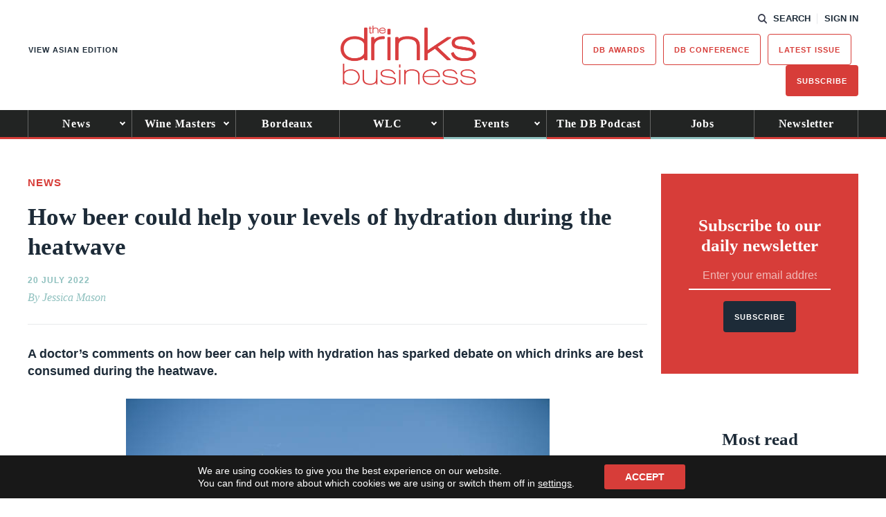

--- FILE ---
content_type: text/html; charset=utf-8
request_url: https://www.google.com/recaptcha/api2/anchor?ar=1&k=6LcNl5UaAAAAAE6465lItaDND0DDdoH5EmxPw6EK&co=aHR0cHM6Ly93d3cudGhlZHJpbmtzYnVzaW5lc3MuY29tOjQ0Mw..&hl=en&v=N67nZn4AqZkNcbeMu4prBgzg&size=normal&anchor-ms=20000&execute-ms=30000&cb=7754tjby1w9j
body_size: 49591
content:
<!DOCTYPE HTML><html dir="ltr" lang="en"><head><meta http-equiv="Content-Type" content="text/html; charset=UTF-8">
<meta http-equiv="X-UA-Compatible" content="IE=edge">
<title>reCAPTCHA</title>
<style type="text/css">
/* cyrillic-ext */
@font-face {
  font-family: 'Roboto';
  font-style: normal;
  font-weight: 400;
  font-stretch: 100%;
  src: url(//fonts.gstatic.com/s/roboto/v48/KFO7CnqEu92Fr1ME7kSn66aGLdTylUAMa3GUBHMdazTgWw.woff2) format('woff2');
  unicode-range: U+0460-052F, U+1C80-1C8A, U+20B4, U+2DE0-2DFF, U+A640-A69F, U+FE2E-FE2F;
}
/* cyrillic */
@font-face {
  font-family: 'Roboto';
  font-style: normal;
  font-weight: 400;
  font-stretch: 100%;
  src: url(//fonts.gstatic.com/s/roboto/v48/KFO7CnqEu92Fr1ME7kSn66aGLdTylUAMa3iUBHMdazTgWw.woff2) format('woff2');
  unicode-range: U+0301, U+0400-045F, U+0490-0491, U+04B0-04B1, U+2116;
}
/* greek-ext */
@font-face {
  font-family: 'Roboto';
  font-style: normal;
  font-weight: 400;
  font-stretch: 100%;
  src: url(//fonts.gstatic.com/s/roboto/v48/KFO7CnqEu92Fr1ME7kSn66aGLdTylUAMa3CUBHMdazTgWw.woff2) format('woff2');
  unicode-range: U+1F00-1FFF;
}
/* greek */
@font-face {
  font-family: 'Roboto';
  font-style: normal;
  font-weight: 400;
  font-stretch: 100%;
  src: url(//fonts.gstatic.com/s/roboto/v48/KFO7CnqEu92Fr1ME7kSn66aGLdTylUAMa3-UBHMdazTgWw.woff2) format('woff2');
  unicode-range: U+0370-0377, U+037A-037F, U+0384-038A, U+038C, U+038E-03A1, U+03A3-03FF;
}
/* math */
@font-face {
  font-family: 'Roboto';
  font-style: normal;
  font-weight: 400;
  font-stretch: 100%;
  src: url(//fonts.gstatic.com/s/roboto/v48/KFO7CnqEu92Fr1ME7kSn66aGLdTylUAMawCUBHMdazTgWw.woff2) format('woff2');
  unicode-range: U+0302-0303, U+0305, U+0307-0308, U+0310, U+0312, U+0315, U+031A, U+0326-0327, U+032C, U+032F-0330, U+0332-0333, U+0338, U+033A, U+0346, U+034D, U+0391-03A1, U+03A3-03A9, U+03B1-03C9, U+03D1, U+03D5-03D6, U+03F0-03F1, U+03F4-03F5, U+2016-2017, U+2034-2038, U+203C, U+2040, U+2043, U+2047, U+2050, U+2057, U+205F, U+2070-2071, U+2074-208E, U+2090-209C, U+20D0-20DC, U+20E1, U+20E5-20EF, U+2100-2112, U+2114-2115, U+2117-2121, U+2123-214F, U+2190, U+2192, U+2194-21AE, U+21B0-21E5, U+21F1-21F2, U+21F4-2211, U+2213-2214, U+2216-22FF, U+2308-230B, U+2310, U+2319, U+231C-2321, U+2336-237A, U+237C, U+2395, U+239B-23B7, U+23D0, U+23DC-23E1, U+2474-2475, U+25AF, U+25B3, U+25B7, U+25BD, U+25C1, U+25CA, U+25CC, U+25FB, U+266D-266F, U+27C0-27FF, U+2900-2AFF, U+2B0E-2B11, U+2B30-2B4C, U+2BFE, U+3030, U+FF5B, U+FF5D, U+1D400-1D7FF, U+1EE00-1EEFF;
}
/* symbols */
@font-face {
  font-family: 'Roboto';
  font-style: normal;
  font-weight: 400;
  font-stretch: 100%;
  src: url(//fonts.gstatic.com/s/roboto/v48/KFO7CnqEu92Fr1ME7kSn66aGLdTylUAMaxKUBHMdazTgWw.woff2) format('woff2');
  unicode-range: U+0001-000C, U+000E-001F, U+007F-009F, U+20DD-20E0, U+20E2-20E4, U+2150-218F, U+2190, U+2192, U+2194-2199, U+21AF, U+21E6-21F0, U+21F3, U+2218-2219, U+2299, U+22C4-22C6, U+2300-243F, U+2440-244A, U+2460-24FF, U+25A0-27BF, U+2800-28FF, U+2921-2922, U+2981, U+29BF, U+29EB, U+2B00-2BFF, U+4DC0-4DFF, U+FFF9-FFFB, U+10140-1018E, U+10190-1019C, U+101A0, U+101D0-101FD, U+102E0-102FB, U+10E60-10E7E, U+1D2C0-1D2D3, U+1D2E0-1D37F, U+1F000-1F0FF, U+1F100-1F1AD, U+1F1E6-1F1FF, U+1F30D-1F30F, U+1F315, U+1F31C, U+1F31E, U+1F320-1F32C, U+1F336, U+1F378, U+1F37D, U+1F382, U+1F393-1F39F, U+1F3A7-1F3A8, U+1F3AC-1F3AF, U+1F3C2, U+1F3C4-1F3C6, U+1F3CA-1F3CE, U+1F3D4-1F3E0, U+1F3ED, U+1F3F1-1F3F3, U+1F3F5-1F3F7, U+1F408, U+1F415, U+1F41F, U+1F426, U+1F43F, U+1F441-1F442, U+1F444, U+1F446-1F449, U+1F44C-1F44E, U+1F453, U+1F46A, U+1F47D, U+1F4A3, U+1F4B0, U+1F4B3, U+1F4B9, U+1F4BB, U+1F4BF, U+1F4C8-1F4CB, U+1F4D6, U+1F4DA, U+1F4DF, U+1F4E3-1F4E6, U+1F4EA-1F4ED, U+1F4F7, U+1F4F9-1F4FB, U+1F4FD-1F4FE, U+1F503, U+1F507-1F50B, U+1F50D, U+1F512-1F513, U+1F53E-1F54A, U+1F54F-1F5FA, U+1F610, U+1F650-1F67F, U+1F687, U+1F68D, U+1F691, U+1F694, U+1F698, U+1F6AD, U+1F6B2, U+1F6B9-1F6BA, U+1F6BC, U+1F6C6-1F6CF, U+1F6D3-1F6D7, U+1F6E0-1F6EA, U+1F6F0-1F6F3, U+1F6F7-1F6FC, U+1F700-1F7FF, U+1F800-1F80B, U+1F810-1F847, U+1F850-1F859, U+1F860-1F887, U+1F890-1F8AD, U+1F8B0-1F8BB, U+1F8C0-1F8C1, U+1F900-1F90B, U+1F93B, U+1F946, U+1F984, U+1F996, U+1F9E9, U+1FA00-1FA6F, U+1FA70-1FA7C, U+1FA80-1FA89, U+1FA8F-1FAC6, U+1FACE-1FADC, U+1FADF-1FAE9, U+1FAF0-1FAF8, U+1FB00-1FBFF;
}
/* vietnamese */
@font-face {
  font-family: 'Roboto';
  font-style: normal;
  font-weight: 400;
  font-stretch: 100%;
  src: url(//fonts.gstatic.com/s/roboto/v48/KFO7CnqEu92Fr1ME7kSn66aGLdTylUAMa3OUBHMdazTgWw.woff2) format('woff2');
  unicode-range: U+0102-0103, U+0110-0111, U+0128-0129, U+0168-0169, U+01A0-01A1, U+01AF-01B0, U+0300-0301, U+0303-0304, U+0308-0309, U+0323, U+0329, U+1EA0-1EF9, U+20AB;
}
/* latin-ext */
@font-face {
  font-family: 'Roboto';
  font-style: normal;
  font-weight: 400;
  font-stretch: 100%;
  src: url(//fonts.gstatic.com/s/roboto/v48/KFO7CnqEu92Fr1ME7kSn66aGLdTylUAMa3KUBHMdazTgWw.woff2) format('woff2');
  unicode-range: U+0100-02BA, U+02BD-02C5, U+02C7-02CC, U+02CE-02D7, U+02DD-02FF, U+0304, U+0308, U+0329, U+1D00-1DBF, U+1E00-1E9F, U+1EF2-1EFF, U+2020, U+20A0-20AB, U+20AD-20C0, U+2113, U+2C60-2C7F, U+A720-A7FF;
}
/* latin */
@font-face {
  font-family: 'Roboto';
  font-style: normal;
  font-weight: 400;
  font-stretch: 100%;
  src: url(//fonts.gstatic.com/s/roboto/v48/KFO7CnqEu92Fr1ME7kSn66aGLdTylUAMa3yUBHMdazQ.woff2) format('woff2');
  unicode-range: U+0000-00FF, U+0131, U+0152-0153, U+02BB-02BC, U+02C6, U+02DA, U+02DC, U+0304, U+0308, U+0329, U+2000-206F, U+20AC, U+2122, U+2191, U+2193, U+2212, U+2215, U+FEFF, U+FFFD;
}
/* cyrillic-ext */
@font-face {
  font-family: 'Roboto';
  font-style: normal;
  font-weight: 500;
  font-stretch: 100%;
  src: url(//fonts.gstatic.com/s/roboto/v48/KFO7CnqEu92Fr1ME7kSn66aGLdTylUAMa3GUBHMdazTgWw.woff2) format('woff2');
  unicode-range: U+0460-052F, U+1C80-1C8A, U+20B4, U+2DE0-2DFF, U+A640-A69F, U+FE2E-FE2F;
}
/* cyrillic */
@font-face {
  font-family: 'Roboto';
  font-style: normal;
  font-weight: 500;
  font-stretch: 100%;
  src: url(//fonts.gstatic.com/s/roboto/v48/KFO7CnqEu92Fr1ME7kSn66aGLdTylUAMa3iUBHMdazTgWw.woff2) format('woff2');
  unicode-range: U+0301, U+0400-045F, U+0490-0491, U+04B0-04B1, U+2116;
}
/* greek-ext */
@font-face {
  font-family: 'Roboto';
  font-style: normal;
  font-weight: 500;
  font-stretch: 100%;
  src: url(//fonts.gstatic.com/s/roboto/v48/KFO7CnqEu92Fr1ME7kSn66aGLdTylUAMa3CUBHMdazTgWw.woff2) format('woff2');
  unicode-range: U+1F00-1FFF;
}
/* greek */
@font-face {
  font-family: 'Roboto';
  font-style: normal;
  font-weight: 500;
  font-stretch: 100%;
  src: url(//fonts.gstatic.com/s/roboto/v48/KFO7CnqEu92Fr1ME7kSn66aGLdTylUAMa3-UBHMdazTgWw.woff2) format('woff2');
  unicode-range: U+0370-0377, U+037A-037F, U+0384-038A, U+038C, U+038E-03A1, U+03A3-03FF;
}
/* math */
@font-face {
  font-family: 'Roboto';
  font-style: normal;
  font-weight: 500;
  font-stretch: 100%;
  src: url(//fonts.gstatic.com/s/roboto/v48/KFO7CnqEu92Fr1ME7kSn66aGLdTylUAMawCUBHMdazTgWw.woff2) format('woff2');
  unicode-range: U+0302-0303, U+0305, U+0307-0308, U+0310, U+0312, U+0315, U+031A, U+0326-0327, U+032C, U+032F-0330, U+0332-0333, U+0338, U+033A, U+0346, U+034D, U+0391-03A1, U+03A3-03A9, U+03B1-03C9, U+03D1, U+03D5-03D6, U+03F0-03F1, U+03F4-03F5, U+2016-2017, U+2034-2038, U+203C, U+2040, U+2043, U+2047, U+2050, U+2057, U+205F, U+2070-2071, U+2074-208E, U+2090-209C, U+20D0-20DC, U+20E1, U+20E5-20EF, U+2100-2112, U+2114-2115, U+2117-2121, U+2123-214F, U+2190, U+2192, U+2194-21AE, U+21B0-21E5, U+21F1-21F2, U+21F4-2211, U+2213-2214, U+2216-22FF, U+2308-230B, U+2310, U+2319, U+231C-2321, U+2336-237A, U+237C, U+2395, U+239B-23B7, U+23D0, U+23DC-23E1, U+2474-2475, U+25AF, U+25B3, U+25B7, U+25BD, U+25C1, U+25CA, U+25CC, U+25FB, U+266D-266F, U+27C0-27FF, U+2900-2AFF, U+2B0E-2B11, U+2B30-2B4C, U+2BFE, U+3030, U+FF5B, U+FF5D, U+1D400-1D7FF, U+1EE00-1EEFF;
}
/* symbols */
@font-face {
  font-family: 'Roboto';
  font-style: normal;
  font-weight: 500;
  font-stretch: 100%;
  src: url(//fonts.gstatic.com/s/roboto/v48/KFO7CnqEu92Fr1ME7kSn66aGLdTylUAMaxKUBHMdazTgWw.woff2) format('woff2');
  unicode-range: U+0001-000C, U+000E-001F, U+007F-009F, U+20DD-20E0, U+20E2-20E4, U+2150-218F, U+2190, U+2192, U+2194-2199, U+21AF, U+21E6-21F0, U+21F3, U+2218-2219, U+2299, U+22C4-22C6, U+2300-243F, U+2440-244A, U+2460-24FF, U+25A0-27BF, U+2800-28FF, U+2921-2922, U+2981, U+29BF, U+29EB, U+2B00-2BFF, U+4DC0-4DFF, U+FFF9-FFFB, U+10140-1018E, U+10190-1019C, U+101A0, U+101D0-101FD, U+102E0-102FB, U+10E60-10E7E, U+1D2C0-1D2D3, U+1D2E0-1D37F, U+1F000-1F0FF, U+1F100-1F1AD, U+1F1E6-1F1FF, U+1F30D-1F30F, U+1F315, U+1F31C, U+1F31E, U+1F320-1F32C, U+1F336, U+1F378, U+1F37D, U+1F382, U+1F393-1F39F, U+1F3A7-1F3A8, U+1F3AC-1F3AF, U+1F3C2, U+1F3C4-1F3C6, U+1F3CA-1F3CE, U+1F3D4-1F3E0, U+1F3ED, U+1F3F1-1F3F3, U+1F3F5-1F3F7, U+1F408, U+1F415, U+1F41F, U+1F426, U+1F43F, U+1F441-1F442, U+1F444, U+1F446-1F449, U+1F44C-1F44E, U+1F453, U+1F46A, U+1F47D, U+1F4A3, U+1F4B0, U+1F4B3, U+1F4B9, U+1F4BB, U+1F4BF, U+1F4C8-1F4CB, U+1F4D6, U+1F4DA, U+1F4DF, U+1F4E3-1F4E6, U+1F4EA-1F4ED, U+1F4F7, U+1F4F9-1F4FB, U+1F4FD-1F4FE, U+1F503, U+1F507-1F50B, U+1F50D, U+1F512-1F513, U+1F53E-1F54A, U+1F54F-1F5FA, U+1F610, U+1F650-1F67F, U+1F687, U+1F68D, U+1F691, U+1F694, U+1F698, U+1F6AD, U+1F6B2, U+1F6B9-1F6BA, U+1F6BC, U+1F6C6-1F6CF, U+1F6D3-1F6D7, U+1F6E0-1F6EA, U+1F6F0-1F6F3, U+1F6F7-1F6FC, U+1F700-1F7FF, U+1F800-1F80B, U+1F810-1F847, U+1F850-1F859, U+1F860-1F887, U+1F890-1F8AD, U+1F8B0-1F8BB, U+1F8C0-1F8C1, U+1F900-1F90B, U+1F93B, U+1F946, U+1F984, U+1F996, U+1F9E9, U+1FA00-1FA6F, U+1FA70-1FA7C, U+1FA80-1FA89, U+1FA8F-1FAC6, U+1FACE-1FADC, U+1FADF-1FAE9, U+1FAF0-1FAF8, U+1FB00-1FBFF;
}
/* vietnamese */
@font-face {
  font-family: 'Roboto';
  font-style: normal;
  font-weight: 500;
  font-stretch: 100%;
  src: url(//fonts.gstatic.com/s/roboto/v48/KFO7CnqEu92Fr1ME7kSn66aGLdTylUAMa3OUBHMdazTgWw.woff2) format('woff2');
  unicode-range: U+0102-0103, U+0110-0111, U+0128-0129, U+0168-0169, U+01A0-01A1, U+01AF-01B0, U+0300-0301, U+0303-0304, U+0308-0309, U+0323, U+0329, U+1EA0-1EF9, U+20AB;
}
/* latin-ext */
@font-face {
  font-family: 'Roboto';
  font-style: normal;
  font-weight: 500;
  font-stretch: 100%;
  src: url(//fonts.gstatic.com/s/roboto/v48/KFO7CnqEu92Fr1ME7kSn66aGLdTylUAMa3KUBHMdazTgWw.woff2) format('woff2');
  unicode-range: U+0100-02BA, U+02BD-02C5, U+02C7-02CC, U+02CE-02D7, U+02DD-02FF, U+0304, U+0308, U+0329, U+1D00-1DBF, U+1E00-1E9F, U+1EF2-1EFF, U+2020, U+20A0-20AB, U+20AD-20C0, U+2113, U+2C60-2C7F, U+A720-A7FF;
}
/* latin */
@font-face {
  font-family: 'Roboto';
  font-style: normal;
  font-weight: 500;
  font-stretch: 100%;
  src: url(//fonts.gstatic.com/s/roboto/v48/KFO7CnqEu92Fr1ME7kSn66aGLdTylUAMa3yUBHMdazQ.woff2) format('woff2');
  unicode-range: U+0000-00FF, U+0131, U+0152-0153, U+02BB-02BC, U+02C6, U+02DA, U+02DC, U+0304, U+0308, U+0329, U+2000-206F, U+20AC, U+2122, U+2191, U+2193, U+2212, U+2215, U+FEFF, U+FFFD;
}
/* cyrillic-ext */
@font-face {
  font-family: 'Roboto';
  font-style: normal;
  font-weight: 900;
  font-stretch: 100%;
  src: url(//fonts.gstatic.com/s/roboto/v48/KFO7CnqEu92Fr1ME7kSn66aGLdTylUAMa3GUBHMdazTgWw.woff2) format('woff2');
  unicode-range: U+0460-052F, U+1C80-1C8A, U+20B4, U+2DE0-2DFF, U+A640-A69F, U+FE2E-FE2F;
}
/* cyrillic */
@font-face {
  font-family: 'Roboto';
  font-style: normal;
  font-weight: 900;
  font-stretch: 100%;
  src: url(//fonts.gstatic.com/s/roboto/v48/KFO7CnqEu92Fr1ME7kSn66aGLdTylUAMa3iUBHMdazTgWw.woff2) format('woff2');
  unicode-range: U+0301, U+0400-045F, U+0490-0491, U+04B0-04B1, U+2116;
}
/* greek-ext */
@font-face {
  font-family: 'Roboto';
  font-style: normal;
  font-weight: 900;
  font-stretch: 100%;
  src: url(//fonts.gstatic.com/s/roboto/v48/KFO7CnqEu92Fr1ME7kSn66aGLdTylUAMa3CUBHMdazTgWw.woff2) format('woff2');
  unicode-range: U+1F00-1FFF;
}
/* greek */
@font-face {
  font-family: 'Roboto';
  font-style: normal;
  font-weight: 900;
  font-stretch: 100%;
  src: url(//fonts.gstatic.com/s/roboto/v48/KFO7CnqEu92Fr1ME7kSn66aGLdTylUAMa3-UBHMdazTgWw.woff2) format('woff2');
  unicode-range: U+0370-0377, U+037A-037F, U+0384-038A, U+038C, U+038E-03A1, U+03A3-03FF;
}
/* math */
@font-face {
  font-family: 'Roboto';
  font-style: normal;
  font-weight: 900;
  font-stretch: 100%;
  src: url(//fonts.gstatic.com/s/roboto/v48/KFO7CnqEu92Fr1ME7kSn66aGLdTylUAMawCUBHMdazTgWw.woff2) format('woff2');
  unicode-range: U+0302-0303, U+0305, U+0307-0308, U+0310, U+0312, U+0315, U+031A, U+0326-0327, U+032C, U+032F-0330, U+0332-0333, U+0338, U+033A, U+0346, U+034D, U+0391-03A1, U+03A3-03A9, U+03B1-03C9, U+03D1, U+03D5-03D6, U+03F0-03F1, U+03F4-03F5, U+2016-2017, U+2034-2038, U+203C, U+2040, U+2043, U+2047, U+2050, U+2057, U+205F, U+2070-2071, U+2074-208E, U+2090-209C, U+20D0-20DC, U+20E1, U+20E5-20EF, U+2100-2112, U+2114-2115, U+2117-2121, U+2123-214F, U+2190, U+2192, U+2194-21AE, U+21B0-21E5, U+21F1-21F2, U+21F4-2211, U+2213-2214, U+2216-22FF, U+2308-230B, U+2310, U+2319, U+231C-2321, U+2336-237A, U+237C, U+2395, U+239B-23B7, U+23D0, U+23DC-23E1, U+2474-2475, U+25AF, U+25B3, U+25B7, U+25BD, U+25C1, U+25CA, U+25CC, U+25FB, U+266D-266F, U+27C0-27FF, U+2900-2AFF, U+2B0E-2B11, U+2B30-2B4C, U+2BFE, U+3030, U+FF5B, U+FF5D, U+1D400-1D7FF, U+1EE00-1EEFF;
}
/* symbols */
@font-face {
  font-family: 'Roboto';
  font-style: normal;
  font-weight: 900;
  font-stretch: 100%;
  src: url(//fonts.gstatic.com/s/roboto/v48/KFO7CnqEu92Fr1ME7kSn66aGLdTylUAMaxKUBHMdazTgWw.woff2) format('woff2');
  unicode-range: U+0001-000C, U+000E-001F, U+007F-009F, U+20DD-20E0, U+20E2-20E4, U+2150-218F, U+2190, U+2192, U+2194-2199, U+21AF, U+21E6-21F0, U+21F3, U+2218-2219, U+2299, U+22C4-22C6, U+2300-243F, U+2440-244A, U+2460-24FF, U+25A0-27BF, U+2800-28FF, U+2921-2922, U+2981, U+29BF, U+29EB, U+2B00-2BFF, U+4DC0-4DFF, U+FFF9-FFFB, U+10140-1018E, U+10190-1019C, U+101A0, U+101D0-101FD, U+102E0-102FB, U+10E60-10E7E, U+1D2C0-1D2D3, U+1D2E0-1D37F, U+1F000-1F0FF, U+1F100-1F1AD, U+1F1E6-1F1FF, U+1F30D-1F30F, U+1F315, U+1F31C, U+1F31E, U+1F320-1F32C, U+1F336, U+1F378, U+1F37D, U+1F382, U+1F393-1F39F, U+1F3A7-1F3A8, U+1F3AC-1F3AF, U+1F3C2, U+1F3C4-1F3C6, U+1F3CA-1F3CE, U+1F3D4-1F3E0, U+1F3ED, U+1F3F1-1F3F3, U+1F3F5-1F3F7, U+1F408, U+1F415, U+1F41F, U+1F426, U+1F43F, U+1F441-1F442, U+1F444, U+1F446-1F449, U+1F44C-1F44E, U+1F453, U+1F46A, U+1F47D, U+1F4A3, U+1F4B0, U+1F4B3, U+1F4B9, U+1F4BB, U+1F4BF, U+1F4C8-1F4CB, U+1F4D6, U+1F4DA, U+1F4DF, U+1F4E3-1F4E6, U+1F4EA-1F4ED, U+1F4F7, U+1F4F9-1F4FB, U+1F4FD-1F4FE, U+1F503, U+1F507-1F50B, U+1F50D, U+1F512-1F513, U+1F53E-1F54A, U+1F54F-1F5FA, U+1F610, U+1F650-1F67F, U+1F687, U+1F68D, U+1F691, U+1F694, U+1F698, U+1F6AD, U+1F6B2, U+1F6B9-1F6BA, U+1F6BC, U+1F6C6-1F6CF, U+1F6D3-1F6D7, U+1F6E0-1F6EA, U+1F6F0-1F6F3, U+1F6F7-1F6FC, U+1F700-1F7FF, U+1F800-1F80B, U+1F810-1F847, U+1F850-1F859, U+1F860-1F887, U+1F890-1F8AD, U+1F8B0-1F8BB, U+1F8C0-1F8C1, U+1F900-1F90B, U+1F93B, U+1F946, U+1F984, U+1F996, U+1F9E9, U+1FA00-1FA6F, U+1FA70-1FA7C, U+1FA80-1FA89, U+1FA8F-1FAC6, U+1FACE-1FADC, U+1FADF-1FAE9, U+1FAF0-1FAF8, U+1FB00-1FBFF;
}
/* vietnamese */
@font-face {
  font-family: 'Roboto';
  font-style: normal;
  font-weight: 900;
  font-stretch: 100%;
  src: url(//fonts.gstatic.com/s/roboto/v48/KFO7CnqEu92Fr1ME7kSn66aGLdTylUAMa3OUBHMdazTgWw.woff2) format('woff2');
  unicode-range: U+0102-0103, U+0110-0111, U+0128-0129, U+0168-0169, U+01A0-01A1, U+01AF-01B0, U+0300-0301, U+0303-0304, U+0308-0309, U+0323, U+0329, U+1EA0-1EF9, U+20AB;
}
/* latin-ext */
@font-face {
  font-family: 'Roboto';
  font-style: normal;
  font-weight: 900;
  font-stretch: 100%;
  src: url(//fonts.gstatic.com/s/roboto/v48/KFO7CnqEu92Fr1ME7kSn66aGLdTylUAMa3KUBHMdazTgWw.woff2) format('woff2');
  unicode-range: U+0100-02BA, U+02BD-02C5, U+02C7-02CC, U+02CE-02D7, U+02DD-02FF, U+0304, U+0308, U+0329, U+1D00-1DBF, U+1E00-1E9F, U+1EF2-1EFF, U+2020, U+20A0-20AB, U+20AD-20C0, U+2113, U+2C60-2C7F, U+A720-A7FF;
}
/* latin */
@font-face {
  font-family: 'Roboto';
  font-style: normal;
  font-weight: 900;
  font-stretch: 100%;
  src: url(//fonts.gstatic.com/s/roboto/v48/KFO7CnqEu92Fr1ME7kSn66aGLdTylUAMa3yUBHMdazQ.woff2) format('woff2');
  unicode-range: U+0000-00FF, U+0131, U+0152-0153, U+02BB-02BC, U+02C6, U+02DA, U+02DC, U+0304, U+0308, U+0329, U+2000-206F, U+20AC, U+2122, U+2191, U+2193, U+2212, U+2215, U+FEFF, U+FFFD;
}

</style>
<link rel="stylesheet" type="text/css" href="https://www.gstatic.com/recaptcha/releases/N67nZn4AqZkNcbeMu4prBgzg/styles__ltr.css">
<script nonce="tpCfZN-gBNzsg9zJz9xEuw" type="text/javascript">window['__recaptcha_api'] = 'https://www.google.com/recaptcha/api2/';</script>
<script type="text/javascript" src="https://www.gstatic.com/recaptcha/releases/N67nZn4AqZkNcbeMu4prBgzg/recaptcha__en.js" nonce="tpCfZN-gBNzsg9zJz9xEuw">
      
    </script></head>
<body><div id="rc-anchor-alert" class="rc-anchor-alert"></div>
<input type="hidden" id="recaptcha-token" value="[base64]">
<script type="text/javascript" nonce="tpCfZN-gBNzsg9zJz9xEuw">
      recaptcha.anchor.Main.init("[\x22ainput\x22,[\x22bgdata\x22,\x22\x22,\[base64]/[base64]/[base64]/[base64]/[base64]/UltsKytdPUU6KEU8MjA0OD9SW2wrK109RT4+NnwxOTI6KChFJjY0NTEyKT09NTUyOTYmJk0rMTxjLmxlbmd0aCYmKGMuY2hhckNvZGVBdChNKzEpJjY0NTEyKT09NTYzMjA/[base64]/[base64]/[base64]/[base64]/[base64]/[base64]/[base64]\x22,\[base64]\x22,\x22bHIPC3XCsAZhfg/CksKMWMOPwpkGw6h1w4x9w73CkcKNwq5Bw7HCuMKqw692w7HDvsOmwoU9NMO0EcO9d8OBBGZ4LRrClsOjEsK6w5fDrsKPw5HCsG8/[base64]/DrBbCgsOHw7s1w4Fjw7RfYnpYCMKlLjzCgsK5Z8OLN11dch/DjnV7wpfDkVNgBsKVw5BWwr5Tw40Kwrdad35YHcO1RcOnw5hwwqlXw6rDpcKHAMKNwod/KggAccK7wr1zBCYmZCQTwozDicO1K8KsNcO4KizChy7CgcOeDcKpJ11xw4nDtsOuS8OFwootPcKnI3DCuMO4w53ClWnCijZFw6/CusO6w68qbXl2PcKgMwnCnCXCmkURwqrDt8O3w5jDhhbDpyBQJgVHSsKPwqstIsOrw71RwrhTKcKPwrPDiMOvw5oEw5/CgQpECAvCpcOpw4JBXcKrw6rDhMKDw5bCmAo/[base64]/DcK/eiDDvXPCvcO5w6HDmMKjZcKtwpsAwpXCo8KbwpFCNcO8wpvCvMKJFcKTawPDnsOwER/Dl25hL8KDwrzCi8OcR8K0QcKCwp7CjkHDvxrDiwrCuQ7ClsOzLDoxw5tyw6HDhMKsO3/DgVXCjSsdw6fCqsKeFsKjwoMUw5lXwpLClcOsfcOwBkrCqMKEw57DpjvCuWLDvcKWw41gPsO4VV0lWsKqO8KMHsKrPXAKAsK4wqYADHbCh8KXXcOqw7QVwq8cS2Vjw49Pwr7Di8KwfMKbwoAYw4jDh8K5woHDsUY6VsKhwoPDoV/DisOHw4cfwr5zworCncOtw7LCjThGw65/wpV2w67CvBLDl3xaSF9kTsKiwosybMOfw5rDk2XDgsOqw5BXScOOb1/CgcK1Dhg6ZhAvwoZRwrNva27Dh8OuVmPDusKaHl53w4lwGMOBwr7CvhDCsWPCoQPDlcK0wqzCj8OHE8K7YG3DjUZ6w58SZMOYw5sdw4chLcOyITLDvcKtUsKFwqzDhsO+dk80I8KTwo/[base64]/Cn3YCw7HCisOKLMKuwqDCkCPDsXNqwooMw5oawpNFwqQTw6JqFsOpfsK1w43Dl8ORPsKHEhfDvSQrd8OswrfCrcOXw4ROE8OoE8Ogwo/Du8OZU28GwoHCsUvCg8OXBMO3w5bCv0vCoWxzY8K5TikVP8KZwqJJw6BHwpfCv8ONEiVlw4jDnCLCuMK8aQljw7jCsGPCjsOcwqXCq33CiQEdIW7DnzYcEMKywr3CrzjDtcKgOCXCtBFvPklSeMKHRyfClMOnwpN0wqQYw7t0JsK9wr/Dj8OEwrXDsGbCghViJMK+YMKQG13CkMKIOGI5N8KuVWAMFRbDrcKOwrrDr1/DjsKSw6cJw5xHwrkgwo0ZUVbChsKAIMK2DMO2KsKXQ8KBwp8ww4IYWy4bU2Iaw5zDq2fDhGFBwonCtsO2YAEsIBLCucKPQCp+AsOgcgXDucOeAiYgw6VwwqvCjsKZaVfDnW/Ck8KcwqjDn8KlJRDDnAnCsGvDhcOgRX/CiUYlPUvCrTYawpTDvcOJeU7DvhIcw47CrcK7w67CicK9W39AWBoWGsKawqZ9IMO/[base64]/[base64]/DnSlaecOdwqp6PjlnCE5AVzxaEm3CsmzCicK9KhLDjhHCnBnCrRzDnS3DqBLCmh7DssOFIcKdHWjDtMO5TVMuPxtEYzLClXkTTgNNSsOYw5bDr8OtPMONZsOVHcKKfAYkfncnw7zCmcO2Jl1kw43Du0jCocOkw4bDuUDCvGI/w7lvwo8PDsKEwrPDn1kJwoTDp2XCmsOeEMOFw5waPMKReQNlCsKAw6RPwrbDgzLDn8OPw4fDvMKewqsGw4/CgXzDqsO+FcKhw4jCkcOwwpLCtkvChHl7VWHCsC5sw446w6fDoRXDssKiw4jDjAgEDcKtw7/Dp8KBJMOxwoYJw7XDuMKQw7bDpMKEw7TCrMOYGEYuQz1cwq0wJ8K5NcKUdRpUWT9NwoHDlMORwrhfwoHDuChRwrYZwrnCjRHCoydZwqXDuyTCq8KkYQxRSxvCvsOtYcO4wq8zacKkwq3CuRrClsKtGsOmECXDrwMvwr3CgQvCrxUFacOMwo/[base64]/[base64]/DkmjCsHgpI8ONV8KXDgYwwoYiWsObIcO/LVl9NmDCvjPDlG/[base64]/DlsKBNGhlGkfDrcONwrEJGsKkw7PCnMO5w6zDiRcFa2/CvMKJwrzDuXw6worDhsOLwpE2w6HDmMKxwrvDqcKYEjUswpLDnF/Dnn4bwqbCi8Kzw5I2MMK/w6NIBcKuwqIGdMKnwp7CqMKwVMKmGsK0w4HDmhnDucKdw5xxV8OCFcK3YMOgw6bCpsO1NcO0aBTDhhwjwq5Xw7vCu8OZN8ObQ8OBKMOaTFQ8fVDCrz7CicOGHhJwwrQNw7/DkBB2LQ3CoAIodcOLI8OZw5/DvsODwrHChhXCg1rDvEp6w5fCm3TCpsO+wp/CgQ3DtcKxw4R6w7VJw4s4w4YMLB3CihHDlnkdw7vDmBMHLcKfwrBhwq06DsKNw5LDj8ODZMKvwp7DgD/[base64]/wqAPw4bDulARwoUQfD3Cnw06w53ChsOSCSonTUdqRwTDgsORwqPDnA8rw7AAH0kvEE4hwrUZVwEjYFxWAnfChW0fw7/[base64]/wp4CLDZ+w43CpizChnluw6QjWG/ChMOVTj8FwosAfsO4aMOqwq/DmcKdY0NIwpcxwqI+TcOlwogxOsKdw4ZIQsKjwrhrS8OKwooFFcKMCMKED8KjGMKOb8OOAHLDp8Kqw71Vw6HCpAPCkyfCusKuwogbWV81J1XChMKXwrPCiTHDlcKxTMKDQnY4QMOZwq1OPcORwqsqesOPwppHb8O/[base64]/Dv1FJwqVbX8OpfsK0wrTCrcKfwrzDqCoBw7FawqXCssKpwrnDmVrCgMOWScKOw7/DvWhPNW8vEBTCqsKOwodxwp1/wqw4AcKiLMKxwqvDiwrCkR1Rw7JJHTvDpMKJwq0cd0coLMKIwpMQSMOXVm9kw70ew59GBCLCpsOcw4DCrcK5LANewqLDiMKAwo7CvinDknfDglTCvMOMw4hVw6E4w4/DghXCh25dwr80NnTDpcK0eTDDiMKsL0bCj8KXdcK8TE/DqcKqw73CkAgUHMO9w4TCjzcuwp11wpnDjRMdw6wuRAEnbsOBwr11w4M2w5UfEQhrw51tw4cdfDsXKcOOwrLCh0VDw4Bgci8OcF/[base64]/DjsOcQ0ACDTzCgBEPw5zCsRNkwqPCmT7DmihGw43CtcO7eAPCqMOnc8Kiw4BIfsKkwp9ew5RbwpnCrsOJwpN2aBPDr8ODBGgAwrTCvhJaCsOMCVnDpE4gP0vDusKNW2zCj8Ocw4xzwoPCocKOAMOzYT/DvMO/IVRZO0VbfcOZPnEvw7RiGcO0w67Cj0pADGzClSHCqhUue8KGwqZOXWINYznCocKow5Q+KcKqX8OUYB0Ow6Z1wrLChxzCi8K2w7rDn8K9w7XDhBIfwpjCu2Mcwp7Do8KLEsKEw7bCk8KRZEDDh8KSQMKrCMKAw5wuN8K3QHjDg8K+OgfDh8OPwo/DmcOpOcKgw43Dll7CnMKYe8KiwrgNBCPDncKTLcOtwrJIwoZkw6kXN8K2XzJGwr9cw5AtEMKSw4PDs2ggOMOSaClLwrvDkMOGwr81wrc6wqYRwqzDrcOlbcOTD8OxwoxtwrrCqlbCn8OFVEhQTsOtN8KhSXZ+Cj7CssKARcO/[base64]/w4rDisOPwoTCssKYfsONfsKuX8OAw4hvwrxGw5dfw7TCucOTw7UuU8OsYVXCuTrCvjDDmMK7wpPCg1nCv8KDdRg0VDvCvBfDosOoHMO8Z0bCuMKyL2wvUMO6bUHCksKbG8O3w4VDaUgdw5vDj8O1w6PDowsqwrfDo8KVLcKnP8OPdgLDlXRCdyLDn0vCrl/DmSwxwqtqI8OFw4B3EsOoS8KeB8K6wpxOID/Dl8K9w5JaGMKDwoNewrHClxU3w7vDui9iWScBFlzCjMK6w61ywqfDrsKOw6d+w4bDtU0tw4ZRFsKje8OTV8KpwrjCqcKrETDCoEExwrw/wrcWwp4Ww5xdNMOjw5jCiT9xG8OsBGTDn8KlAkbDnFtIeEjDsAPDvWjDscKEw4ZAwoBMPCvDqjgcw7/Dn8OFw7l3bMOuQxfDuSLCnsKhw4IbUMOcw5N0RsOCwoPCkMKPw5PDtsKVwrlywpB1BcOvwqpSwo3CqGhVFMOMw67CjxNFwrnCn8O4Bwlbw7t5wo/CpcOowrcIIcKhwpoywqDDo8O+AMKcXcOfw7QSJEPDusOnw4hLIhTCnGTCrz0Iw4vCr0YSwrnCnMOtLMKEDyJAw5rDnsK0B2PDssK/L0nDpmfDjzDDoAQofMKIRsKHXMOAwpRtw5Exw6HDmMKZwpzDojzCgcOKw6UOw5/[base64]/[base64]/DjjptXMOTwoU/wonCnMKJEnDDuz8GZ8K7JMKyUFoew5xwO8KWI8KXbMObw7ouwq1TQ8KKw4FDI1V/wqdKE8KIwp5NwrkwwrvCuBtxR8KOw54Iw4grwrzCmcOvwqLDhcO8YcKqASssw6s+RsKnwq/DsBHCoMKcw4TClMKPDhrCmj7Cj8KAf8OvDn0iL2U3w57DmcOkw7MbwqFiw7Fsw7IxJVJ9RHUpwp/CjkdiBsOAwo7CpsK6ewbCrcKKfEgmwoBxN8ObwrzDtsOmw4R9N2AdwqRwe8K7LyrDjMObwqM6w4nDnsOBHcK+HsODMcOKJsKXw7jDu8OnworDhCrCrMOnSMOSwqQCMXXDhSzCpMOQw4rCk8Ksw7LCijvCmcORwocHXMK7R8K/[base64]/DosOnwqfDmV46esKJWcKKwqBhJ2gZwoAFw6XDicO1w65cZn7DnljDrcObw4V9wpEBwr7CtCBIWcOCbA90w6TDj1fDkMKvw61Ww6fCpcOtI2NyQ8Oewp/DnsK9PMO9w5Fgw541w79HLsO0w43CisOQw4bCssOmwqUKCMOAbFbClDk3w6MGw5UXNcKAcXtzFBDCosKPTgFXPXJ9wqBfwrPClzrCgEJWwq8YGcOOWMO2wrNKSsKYPjwFw4HCtsKAasK/woPDiHoeN8OZw6/DgMOSfynDpMOaBMOBwqLDsMKAPcOWdsKYwp/DjVE3w4hawpXDsGQWC8KvYRBGw4rCsBXCi8OBUcO/Y8OPwozClsKKbcO0wpXChsKywqd1VHUPwo3CqMK9w49KQMOCZsKJwohXYMK+wo5aw6LCosOxfcOMw5fDn8K9CWfDsg/DpMKtw6nCs8K2NWh/L8OQZcOrwrA8wrs+E3M9Citqwo/CiE/DpcO9fgvDgnDCmkoRb3vDoB0jLsK0WcOxFkvCjFPDmcKGwqtkwoULCDTCu8Kzw6wzP3zCqi7CrmtnFsOaw7fDuA5qw5fChsOMOnFzw6PClcOkD33Csmosw41VKMKEcsKewpHChU3DoMOxwpTCucKxw6F0XsO3w43CvVMqw6/[base64]/HMOSw47CssOSLMOWw4stOMOvwpIHwpgPwpnClMKlLMKVwobDhMKtJMKBw4jCg8OUwoLDrGvDmyVgw79gd8KEw5/[base64]/[base64]/[base64]/CsXQDDhdawo5EwrHCksKbcVA9d8O2w5gfIGl/wolMw4EoI0k/wpjChlfDr1QyUcKMQzvCn8OXEXBTHkbDhcOUwojDlygAV8O4w5jCtDFcLXDDui7DqXk4wo1LLMKfw4nCqcK+KwQ0w6fCgyjDlx1Qw5UPw4zCsiI2TAFNw7jDhMOrIcOGMBHCtXjDqMK7woLCr2hqWcKeVC/CkQTCp8KuwpVObmzCg8KRXEckETfChMObwqhjwpHDgMOFw6XDrsOUwqPCqwXCo2sLHVF3w7jChsOFKzDCnMOywq1Lw4TDj8OdwoXDkcO3w5jCgcK0wpjCocKfB8KMTMK1wojCmH57w7fCgSwwYsObVgMiIMOHw4FKwrRnw4rDusKWOEd9w60iQ8O/wol2wqbChFLChUHCi3gfwqLCgF1VwpZTOWfCuVHCv8ObD8OGZxopfsKdS8OIK3XDhDrCi8KsITPDncOEw7vCowIvcMO6csK8w4wrJMKJw4/Cik4ow77CoMOQNjrDsw/CmsKww4vDlyPDrUs9UcKHNiHDr0PCtcOOw7tZSMKuVjEOb8Kew6vCvwzDt8KPB8Obw4rDqMKAwoN7ajDCqWHDhiAcw4BBwpvDpsKbw47Ck8Kaw63DoDZQQ8K/WVduTGDDu3YMwpjDunPCjFzCnMK6wohsw5sMPsKUJ8OhbMKmwqpCBg/DuMKSw6dtWMOgdRbCm8KcwoTDhMK1URjChmcYYsKVwrrDhE3Cpi/DmxXCvcOeBcOawpElP8OGZyYiHMOxw6XDj8KqwpBFb1/Dv8K0wq/ComPDjkPDr1k5MsO9RcOewpXDocOjwrbDjQDDk8K1fsK9LmXDucKRwqpLZ0zDrhrCrMKxVhB6w6Z/w75Lw6dQw7bCt8OSfsOsw4vDksOVSR4Zw7wjw6M5XsORIVdUwpRwwp/ChMOJWChQNcORwpnCrMOfwojCoi8lIMOmNMKHexk9C37Chg5Fw5bDq8Krw6TCssOHwpDChsOowoUdw43DiS4Sw74SCz0UQcO6wpDChzvCnhfChxdNw5bCn8OfI07CjzRFSgrCrWXCphMlwqllwp3DsMK1wpvCrnHDisKOwq/ChMKvw7IRa8OCEsKlFgNtHkQof8Kow5V8wpZfwpQsw6dsw6RJw492w7vDjMOwXAoMwoAxawbDgMOEKcKcw5TDrMKkBcOdSAXDjiDCn8K8YgXCn8KYwpTCucO3QsOQTsOwGsK6dwbDl8KybhcNwoFyH8Otw5opwqrDsMKrNDp9wog/QsKDQsK+ETTDpXbDu8KlfsO+QcKsecKBTmZOw4EAwr4Mw5NzR8OJw7bCl0LDrsOSw5vCisKnw77CjcKhwrHCtcO5w5LDpxxrXFtTbsKswroHemrCrTjDpwrCs8K7EcKqw4UNfcKJIsK1VcKNclpAE8O6NAp4HRLCtg/Dmh42CMOfwrbDpsKvw4keCC3Dt3A8wpbDtjjCtXkKwo/DtsKEFDrDoWvCjMOkKGHDukfCqMKrHsOpR8KWw73DrsKDw4Row53DtMOYXBvCpjjCiGfClBNow5vDgRMyTnFWBMOPYcKVw5jDvcKdGsOfwpECCMOCwrzDkMKTw5fDt8KWwqLCgzPCqi/[base64]/Ch33DhcOxRcKtwrXCu8OpwqhEa8K7w4fCkwrCs8KDwoHCjAxTwrdTw6nDpMKRw7TCj0vDuTQKwpPCm8Krw7IBwpHDsRQcwpDCtXNLFsODNMOPw69fw7NOw7LCq8OLWiVfw7EVw5HDp3/DknvDjlLCmUwGw5pwSsKvWyXDrBAbP15ORcKWwrLDnAsvw6/DmMOnw7TDoF1bNgAuwr/DnErDvgZ8Ph8cSMKJwoEyTMOGw5zChBskPsOiwp/CjcKEMMOZJcOEw5sZU8KzXh00E8O/[base64]/CmsKQIcOgfBnDlcOvwrvCnEdAwps4FcKpw5V3dMKnP3bDnkXCuTQpNMKhe1rDgsKxwqrCjR7Dkx3DvMKIa21JwpTCpT7Cp2DCrBhYAMKMYMOWLULDpcKkwqfDosKoUSDCmE0SIMOLGcOtwrZ5w77Ct8OaKcKxw4TCtDLCoC/Ctm8DfsKHSSEGw6rCgUZuacO5w7zCpXfDrwQww7xpwoUfAVXCpXDDpxLDuC/[base64]/DjUfCpzAOwpAJwq5Xw4zDrg5cY8K3w7fDrsOmbn0hYMK9w5tXw5/[base64]/CssKzSVBxTsO2XnrChcOYw7rDsS3CusKrUUd6w6xuwrsEViTCiinDncOHw4Acw6rChD3DtSpZwr/DsylDKGYew4ANwonDtcKvw4cuw55kR8OvcTs+LwsaTkvCtcOrw5wZwpYdw5rDtMOtLMObLsONGTrCozLDo8K6XF40TCYNw6JQOEjDrMKgZcKywoXDh1zCs8KvwrnDg8OQwrDCqgjDmsKsUHTCmsKYwo7DicOjw7/[base64]/IMKgw75+aTsWeT0TUipzwoPDl0RwPDtxwr9mw5Yjwp3CiC1BEzFsJzjCqcOaw70FVWNOb8KRwq7CvWHDscK6UjHCuBtgTj9/[base64]/CpUpswoIvCUjCrW44w5rCr8KKwq5EHV/Cs3/CqcKhSMK0wqLDqGQ+GMKSw6zDtcOvB3Ihwo/ChMOWT8OHwqbDmCHDql8eC8O7woXDvMKydcKiwqAIw7kCByjDtMKyIUF6HjnDkH/ClMKMwonDmMOFw4LDrsOMSMK0w7bDo0XCkx/Dp00dwrDDnMKaQcK1P8OOHkIhwrY2wrN4eT/DjEtXw4bCkyHCnkFrwp7DuhzDoAZnw6HDrFgLw7MUw6nCuBPCtGc2w5vCh38zEWssRlzDjRo2FMOhDlzCqcO/XsOkwp99McKWworClsO+w5PCmhPCiEAqIw80AF8aw4zDkhBEUDLCm3dnwovCiMOaw4ZsFMOHwrnDiEAzLsK+GS/CvD/CmQQZw4LCgMK8FSxJw4nDpRjCksOwI8Kzw7QZw6Ydw7slf8KlHcKuw77DssKTGAh/w4vDjsKrw5UKa8OIw47CvSDCmMOyw4oTw6jDpsK8wqHCmcKYw4PDg8Oqw4F6w7XDscK/MzokccOlwonDmsOtwoopODYbwp1UekTChw7DrMOsw7zCjsKDCMO5RBHChygpwrx4w7JGwq/CnCLDs8Oxfm7DmkLDpMKnwrbDqgTDlGDCqMOww7xfNxLDqlAxwrFhw4dEw51eBMO9CB5qw5LDn8K+wrjDrzzClz/[base64]/DqGEnw77CtcKbVRVxw6F1w45Yw7TCssK0w6rCt8OSQi5VwpQ5wqRkTRLCpMOlw44KwqhAwptybhLDgsKfAgsoIh/[base64]/[base64]/HipuwpdjB8OCIg7DusOKw7fCkAVaBcKhQU9gwpA/w5fDl8ODVcKcA8OOw4xAwoLDrMKdw47Dk0QxW8OcwqVCwpnDilE5w4PDkGDCs8KLwp9mwqDDmg7DtxZgw5t/TMKGw5jCtGfCj8KOwrXDscODw5UTEMOOwpUmS8K4U8KifsKKwr/DkB1lw7VzfUE0Ejw5TDjCh8K/KlrDq8O0fMOJw5HCgh/DksK6fg57NsOlRwgyTMOCKRDDlRk3IMK6w4zClcKVGX7DkU/CosOxwoHChcKVX8Ktw63CpR3Cj8Kuw6JlwpQtEA/DmQcVwqZLwqRAI0ZdwrvClMKYTsOvfG/DsBMGwoTDq8O5w7zDrB1Iw7LDtMK6UsKNUR9jbQXDi2oTf8KIwqDDv3YeHWpbAinCu0nDnh4qwrY+YFnDuB7Dr3MfGMOzw7rCuUnDpcOOZ1p5w71rU0Vew4DDs8Oow7oFwr84w6FNworDsBQ0bnPDkWk5asOOO8KbwpzCvTXCvz/DuAEHVcOyw71WBibCpMO+wrfCrxPCusO4w6LDlkFPICfDvR3Dn8KiwrJ0w47DsVRuwq3DvxUpw57DpW8xK8OGTsKlJMKDwr5+w5/DhcO8GFDDiBHDthDCn0XDvVjDg0fCuhPDrsKOHsKKGMKYNcKoYXXCuFRGwrbChUooN0IeDRnDjWLCihDCrsKSFEtvwrwtwrdcw4TDgcOqdFk1w7nCq8Kiwo/[base64]/eATDkjDCmMOSw4zCisKzwpNjOGVswqbDvyPCp8KoV3Z8woDCkcK+w74cOkkXw6fDp27CjcKKwqAfa8KdecKtwpzDhHXDq8OKwqdbwpA/[base64]/Dty0wwokTwptsMlQxwrsBwpIQwr3CtUoJwqDDs8K5w6B/cMKWBcOswpMPwoTCjRrDiMOgw5jDocKFwp49esOCw4w1a8O8woLDnMKJwrxhU8KhwqFTwqvCryHCgsK5wqJSJcKVIH5jwpnChsO9NMK3fWkxfcOuw5off8K7SsKqw6gVdmIXYMKmD8KUwpR2O8OaSMO1w5Zcw5nDlFDDkcOWw7LCvn3DssOkIk3CusKlM8KrFMOhw4/DgB5SdMK0wpzChsKGFcOvwqcmw5PCiEspw4gAXMK/worCnMO0e8OTW3/CqW8IRDdpVz7CihnCjcK1XlUdwr/Dk3t/wozDrMKJw6/CicOKI03CgATDsgnDlTMSZ8OpNy98w7PCuMOhUMOTE0ZVasKew7oTw5nDs8O+c8OqWUrDhTXCi8OMK8O6LcK7w5Ycw5zCoigsZsOXw7Mbwql2wopDw7ptw7o3wp/DpcKtRVDDs106ZS3ClEvCugRpBzQow5Bww6TDtsKHwqogUMOvag1CFsOwOsKIDcKuwqRqwrptZ8O4XXBjwpPDisO3w4TCoGtnH13ChhpZD8KvU0TCrHPDsnjCpsKSe8Orw6zCjcKRc8OwcVjCosOJwrldw4AzZsK/wqfDjTjDs8KBbQ9fwqw+wq7DlTbDsj/[base64]/CjcOZw4HDq8KDUiDDscOqI8KhC8OcC1vDsX7DucOMw5PDrsOQw5ljw73DscOzw6/DocK9clY1J8OxwrsXw7vDnlcgJG3DmGUyZ8Oow67Dt8Oew7AXVMKdOMOYMcKHw6fCvSV/DcOcw4XDnnLDscOqWgwAwqHDtRQVEcOOdkDCrcKTw4I/woBlwrzDmhNjw7/DusOlw5TDgGlgwrfDjsOaIERIwofCosK6DcKdwpJ1Tktfw7E/wqHDmVcgwonDlDVMJx7Dl3PDmi3CmsKQW8OQwrtoZAPCgB3DqCLCtx7DvwdiwqtRwpNQw5/ClnzDrTjCrsOjV3fClW3DlsK1IMKgMwVVDGPDhW1uwpXClcKSw5/CvcOqwpDDqj/CpkzDgmvDjz3DisK4YsKAwogGwo97bWVywobCsE15wrwiJFBNw5xPOsOWGgrCig1Vwpl6OcKmJcKfw6dAw4/DsMKrc8OaJ8KDMEcvwqzDkcOHeHN+ccKmw7UowpXDqQDDu1/DjMOBwqs+fEAofHotwrhXw5w5w65ww7xROGINOXHClAohw4BJw5RwwrrCv8Ofw7LDlwbCjsKSMW3DrBjDm8K3woRGwoUwET7CjMO/Q18nS1w9FXrCnB1sw6HDrMKEZMOWbcOnHAAXwp4jwqrDmcOPwqt6G8OPwph+JcOaw7c4wpkMCB0Sw7zCqcK9wpXClMKuI8Oxw7o1wqfDusO1wqtLwrQAwo7DhUsSSzbDhsKAUcKJw65vbsOrfsKbYQ/DhMOGd2kjwoTDgsO2fcO+NU/DsEzCj8OSZsOkLMOlfcKxwrUmw43Dnkchw5URbcOXw5vDrsOzcDYcw4/[base64]/DgsKYczzDpnBHw67CoQDCvnV9flTDjBJwAB02bsKSw6vDomrCisK2eTkewrxXw4fCoG0OQ8KFJAXCpyMhw5LDrU8WXMKVwoPCjxsQa3HCqMKCChoIYx/CiGpKwqxkw5MoWVBGw6N4IcOBdsKSPikYFWpUw5fCoMKSSXfCuXwqTTbChVdiBcKMC8KdwopIeEVkw6whw4bDkwLCksOkw7JUSzrDmsKkcC3CoSEJw7NOPgY3BgRXwoLDr8O7w5/DmcKcwqDCkAbCvxhJRsOfwrdnFsOOFkXCrkdfwqjCnsKqwqjDhMOlw7PDiCnCtQHDjsOGwp4iwofCmMOqDT5Lc8Ocw5/Di3TCiBXClx/Ck8K9PgoeI04bZGdGw6Upw6RdwrrCmcKTwrpnw7rDvHTCkD3DnQ80C8KYOTJ3H8KgPMKwwofDuMK/f2tqw6HCo8K7w45Aw7XDhcKnT0DDlMKGaAvDrHonwoElesKsXW59w6IswrkCwr7DvxPCoAU0w4DDqcKow5xmQMODw4PDlMKTw6XDsn/CsXpMDDfDuMODOQZrw6ZxwrUBw7vDgSwAMMKLRVInS2XDuMKjwpDDukZ0wrEJcF0IJWdEwoBPUAIBw7ZOw64OUjR6wpjDhsKJw7XCgMKcwqtrL8Ouwr/[base64]/CuzXCrMKtw5PCv2rDm8OIJsOsUsOGWg/CpsKuYsKvaDNZw7Blwr/DgQ7Do8Oyw7AXw6ExXmlHw7rDpcOuwr/DqcO3wofDiMKaw60mwp0RA8KPUsOpw7DCscO9w5XCi8KMwoUvw73DgzQUOjJ3ZMOgwqRrw6jCtS/CpRzDnMO0wqjDhSzDtMOvwqtew6rDtE/[base64]/CsQLDrhMvW8Khw50lwoLDg8OqBMKOO1HCrMOxKsOjDcKiw6vDp8KxaD1+dsOHw7TCvXvDiX4nwrQKYMKUwqjCu8OoJCwOLcObw6XDkl4aRsOrw47DtkfDusOGw4F6XVlNwpXDq13CisODw4I8woLDl8KswrfDtRtvY2jDgcKIbMK8w4XDs8Kpwrtrwo/CjcKTanLDmcKsYAbCocK4XBTChSjCrsOJeQfCkTjDssKNw4JeLMOoWsKLAsKmGznCpsOVU8OTI8OlXMKbwqDDi8Kiehp/w5/[base64]/CoA3DmsKZfcOnZMO5FcOVw4BdA8KmbDA/TgnDgUzDp8Kpw5VTAV7DkxhqdwVqFz8XIcO8wobCgMOzXMOPY04/N2DCtMOLQcOHBMOGwp8HQ8O+wotVAMKswrgVM0EtEWsYXlQhGcO/FEfCgXjCoRBOw5NfwpvCkcOQM00UwoFeOMKCwqzCgMKww43CoMOnw7LDu8O/CMOZwrcWwr7DtXrDq8KhMMOOecOcDQjDlXhnw4M+TMOGwofDgkNywqU4fsOjBAjDh8K2w6Vzw7PCkk5ew6XCuVZ5w47DtxxVwoYgw6FRJmvCh8K/C8OHw7UEwqPCncKzw7zCv0vDjcOvZsKdw53ClMKYVsKmwrvConPDisOuMFrDryUaUsOFwrTCm8KnI0Nzw4RAwokiPj4LdMOUwr3DgMK+wrDClHvDl8OHw7JsIC7DpsKZdcKHwozCljcIwoTClcKow5h0DMOow59QS8KCPT/CgsOmLTTCkGXCvBfDuCHDocOQw402wpPDp2tgFhl+w5vDqnfCpRVQKkUfLMONZMKpcm/DnMOJJk8zXCbClm/Dm8O9w4INwrzDisKnwpc6w6Erw4rCmgzDlsKoTlrCjHnCtXEcw6nDn8Kaw6hddsKLw7bCq2clw7fCnMKAwoAHw7HCqnl1E8ODWHrDrsKPPsOMw4E5w4oRFXnDoMKMPD3Csj9lwq00fcOMwqfDoDrCjsKtwpt0w6bDshs/wpAnw6rDvxrDg1/DvMKZw6LCoQLDh8KLwoDCs8OtwpAZw4nDhB1NFWJPwqZEV8KGf8KfEMOtwqU/[base64]/[base64]/U8Obw7s+w5t0w4Bow4s1PMOcShcWwqpawpnCtMOZFGQyw5vCnlEWHcKnw4TCiMOcw4AZY2vCiMKAQMOgOx/DvjHDmWnCj8KbNR7DmBnClGHDkcKswqjCi2I7CGo+ezAnI8K8QMKWw5bCqUPDtBQNw4zChz9WYEvDnwHDmsOMwqvCnEhEcsO6wpUyw4Vtw73Dr8KFw7A4ZMOoJy1kwpV6w4/CrcKrZQgOBSRZw6d8wrpBwqTCiXDCi8K2wowvLsK8wofCg0PCtBHDrcKWbjnDrDlLXTDDgMK6SygHRQ/DvcOBfBRrVcOfw75SBMOiw5bCgEfDnXMjw71eIRpQw5gOBGXDiVrDpx/DvMOSwrfCh3JpNV7ClnAow5DChMKcf2hPFFTCtiwKcsKvwpbCrmzCkSvClcOVwqHDvxPCtE3CmcOowpjDpsK/S8O7wqMsCWUOcUTCpHzCpE1zw4zDosOMdSQeEcOZw4/CkkXCqghCwpjDvilfVMKBD3XCvSvCtsKyC8OcAxnDg8O+UcK/EsKiw5DDhgsbJVvDik03wpx/wqfCqcKsb8K8C8KxFsOPw77DucKEwox0w4s3w7LDqETCgwdTVhh/[base64]/[base64]/DicKAwp5XwqHDvcO4UiMbCMK/woPDv8K9wq0+d1diSDBuwqzClMKCwqbDuMK+T8O8LcKZwoHDusO/Wkd+wrx5w5ZJUl1/w6bCvjDCsipOesOnw54VJ2onw6XCjcOAPHDDvE4JfR1jRsKoRMKsw7jDlcOlw4AHB8OAwoTDkcOewpBtAxkpA8KzwpYzf8KEWE3CoUPCtmwmd8O7w7PCnlMfMmwGwrvDu3Y/[base64]/CvgJcw4DDuBcdLcOxw7vClGDDsmNaw7wPw4fCscKYw7ZlEjlQZcKrJMKJbMORwrF+w6/Cl8KXw70jEQ0zNsKNDhQlZXUIwq7CiC3CvCpjVTIAw5HCuWlRw53CkVdOwrnDmHjDn8OQOsKQNw0MwrrCi8OgwqXDoMOUwr/DqMOkwoXCg8KjwrzDpBXDg0MLwpdqwpfDjkfCvcK9A1IhYhc0wqVWF15YwqdvCMO6Pmh2VCvCg8KewrzDrcKwwqVYw7d/woZgU0PDk1rCocKUDw8lw5sOfcOgWMOfwp89UcO4woEuwopUOWsKw7ALwoAwWcOyD2vDrjXCnCsYw4fCjcKAw4DDnsK3w7TCjx7Cn3XDiMKmX8KwwpjCk8KMRsOjw6fCuTdqw7QyMMKTw7JTwppFwrHCgMOsGMK7wrp0wrQFGCvDssO8wr3DkBpfwp/DmcKjTsOzwos4wrfDvXPCrsO3w5DCj8OGCgDCknvDkMOxw5pnworDvMKqw71Fw7EzUVrDiB/Dj0LCp8OOZ8K0w5p4bibDsMOBw7lnGhDCk8KSw7nChwzCpcOvw6DDncOTU2xYVsK0LVPCvMOiwqxCKMKTw7IWwqhDw7TDqcOaHVrCnsKnYBACbcOnw6JYcHNUTFXCkWzCgH8kwoApwqFPCVtGIMOKwpZ+GArCkxLDlWhPw4R2DRrCr8OBGl/Du8KfdHbCi8KKwrQ3KAdMNEA1NUbCmsOMw5nDpWPClMKTFcOxwoAlwrEQf8OpwpBCwrTCkMK+N8KPwpAQw6liRcO6YsK1w413NsOeIcKgw4oKwpV0cC9/[base64]/[base64]/OWHDgMOEacOZMcOmL1FYA3DDmsOmfMOVw5rDuBfDuEUEZ37DuBITQ0Jtw4fDsWbClgTDg1zDmcO5wpnDnMK3K8OuLMKhw5R6eixGI8K1wo/CqcKSa8KgNAklAMOpw5l/[base64]/ClsO1O8OWAHY7H18BecOuw5Y9E8OjwrQkwrY0e2kewrHDikdtwrrDqWrDvcK/WcKpwrttJ8K4H8OxVMOVwrvDhmhfwqvDvMOqw7QJwobCi8OKw4/[base64]/Dm8KcOMO1w5rDlxXCoCrDnzELwosPDMOCwr7DtsK5w4XDrkLDiiUkQ8KQfhwYw7TDrMKqQMOnw4hvw4xIwo/DkSfDnsORHsKNYFVVwo5vw48IVVNCwq5Zw5LChh9ww7lffcOQwrvDocO6wpxJacOjUyBxwponf8Ojw5fDrQbDtD44N10awqELwp3CusKuw5/DrcOOw5jDlcKXJ8OzwqzDkgEFAsONEsKmwqV0wpXDksOmfx3CtcOgNw7DqcK/V8OxVhFew7nClS3DpE7DlcK6w7TDi8KwTVpiLMOOw6NiQF97wp/DsRYSb8OJw7zCvsKwOUjDqDBBfi7CmRzDksKhwozClyLCocKCwq3CkCvCjRrDhkUyZ8OIBWYYPVPDkD14d3QOwpvDvcO4SllKdh/[base64]/[base64]/CrTTDmCAoLGLDuSTDoHPCqATDtA4wGTpZBVfDlScoE3tpwqJkNsKaXk5cR2bDuVlFwpdbX8OYX8O/QFBebMOBw5rCgFFuUMK1V8OJScOiw5s6w4V3w5bCnmQqwrdrw4nDmg7CusOWMk7Dtl4nw7zDg8O6w6YUwqkmw48+TcK8wqthwrXDkTrDtQ9kfQEqwqzDksK7dsOWT8OfTsOLw7/[base64]/CssOYwrTCrMKww5HCglQqwqjCvSMnAH3CncOuw7sDHE9eHGzChS3CkUBZw5VbwpbDkVkjwrrCoR3DmGbClMKSYQbCv0DDogx7Uh/Cq8KiZF1Ow6PDlhDDm1HDmUl1w4XDvMOZwqvDuBh+w7BpZ8OOLcKpw7HCsMOzX8KKYsOlwrTDgsKSBcOlO8OKK8OgwqfCmMKOwocuwqLDuGUTw4djwrMkw6R4wpbDhDPCuRfCl8OLw6nChiU4wr/CuMOhNWg8wrPDkkzCsgTDg0jDo2h9wq0Jw7oJw7VyFSV0Pnd4OcKsB8Ocwpw4w4TCrlFmGRc4w4XCmsOTKMKddkwEwrjDn8K2w7HDocOTwqAEw6LDq8OtB8Kgwr3CtsK9blR0wpnCuUbCkmDCuGnDqk7CllPCry9YQ0BHwqxfwpnDsRBSwqfCpcOGwpXDmMO/wqU3w68iAMOdwphNMnIEw5BHF8O9wopzw5M5JHAXw7cAZhPCp8K/ChBVwrvCoB3DgMKdwoHCisKawpzDvMKEMsKpWsKnwrcKDwFDcwfClcK/[base64]/CmcOIOsOOwrwFccKaw6FDRsK+NsKOSDzDkcKfCjbDmHLDpMKbYnXCvWV1w7ZYwozCuMKPCyTDh8Ofwphmw4HDgi/[base64]/CsXzDi8K1w6xIwrXCph/Dl8O+w7g3TsKKd0TDgcKZw71FOsK6GsKgwo4Aw4giEMOMwq5Hw50mJk/CtCY1woNxdRXCphAxGgLChgrCuG8Ww4sjw6PDh2Fgd8OoC8KdCkTDoMODwpzCnRdOwoDDisK1NMO/N8KzQVoSwqDDj8KjGsKyw5AlwqUewrDDgSHDom0CeRsQCMOkw6E8LMOCwrbCqMKqw60cbRpTwprCph3DlcKaZnc5HAnCvWnCkFs0PFR+wqzCpFt4IMORXsOuAUbCvcO8w5TCvB/[base64]/Cn1LCmMO0wqHDgEPDgV/Dv0LCjMOvFBbDhwzCl1LCrBVMw65twoNyw6PDniE1wrfDolZSw7vDoDnCg0/DhyfDu8KHwp8+w6bDsMK5MRLCoVHDgBlEKUHDqMOFw6rCh8O/BsKbw4E4woDDpC0nw4fDp2peZMKTw4TChcKqRsK3wp8ywpvDpsOiSMOFwo7CojPCucOoMWcfPQp2w4vCuBrCisKTwq1Yw57CrsKbwrnDpMKuw7U6eSY2wqJVwowsLVkoXcKgcGXCpxcKZMOBw75Kw6JVwo3DpB7CqMKCYwPDvcOXw6Nuw7lyXcOvwr/CkCVDG8KBw7FdbFTDtypYw5HCpA7DlsKlWsOWLMKlRMKfw4IXwpPDpsOTKMOKwoTCi8OIU30Bwpk/wqvDnMOcSsOVwq5kwp7Dq8KjwrghQ1DCksKJJ8OLFMOxcXhcw7wrRHM/wq/DuMKlwr58cMKnBsO3N8O2w6PCpC/Dj2F2w5jDtcKvwozDlx3DnXAbw5p1G2rCmHB8AsOGwothw63CiMONUC4eW8OCLcOMw43DvcOkw7jCq8KyBwHDhMKLZsKxw7fDljTCisKwJUINw5kJw6jDp8Kmw7oODcKoS0TDicK7w6/ClFrDgMOXVsOPwqlUMho2PDF2KmN4wrjDkMK0QFp0wqHDgDMDw4RLS8Krw4DDnsKDw47CqmMffT8IdDYNJ2lSw6bCgQsiPMKmwocgw6XDogpeV8OLCsKXbcKEwq7CjMOpdEJbXCnDn2M3HMOCA3HCqRgFwrrDh8ObS8Kew5/DqXTCtsKZwohNw6hDF8KNw6bDvcOmw7Z0w77Co8Kdw7PDsyLDpyDCpTDDnMKcwpLDizHCscObwr3DpsKKLkwyw7pYw50cZMOwLVHDgMKoY3bDrsODDg\\u003d\\u003d\x22],null,[\x22conf\x22,null,\x226LcNl5UaAAAAAE6465lItaDND0DDdoH5EmxPw6EK\x22,0,null,null,null,1,[21,125,63,73,95,87,41,43,42,83,102,105,109,121],[7059694,367],0,null,null,null,null,0,null,0,1,700,1,null,0,\[base64]/76lBhnEnQkZnOKMAhnM8xEZ\x22,0,0,null,null,1,null,0,0,null,null,null,0],\x22https://www.thedrinksbusiness.com:443\x22,null,[1,1,1],null,null,null,0,3600,[\x22https://www.google.com/intl/en/policies/privacy/\x22,\x22https://www.google.com/intl/en/policies/terms/\x22],\x22gsKQEpCtt0cGCEMJy2hFmz5be2+z3AgOQ4ObesrSzd0\\u003d\x22,0,0,null,1,1769665057328,0,1,[35,119,51,169],null,[142,83,214],\x22RC-qhfvOZEuxGuojQ\x22,null,null,null,null,null,\x220dAFcWeA7f1pe_fKHjiHHFDITE3hl1b4wiUifY2xJMNsXF-ndpHWwkZbrhJDybDQWraWb2EkjkJsjTSR6cCfMADwBYKPtMXepyNQ\x22,1769747857266]");
    </script></body></html>

--- FILE ---
content_type: text/html; charset=utf-8
request_url: https://www.google.com/recaptcha/api2/aframe
body_size: -248
content:
<!DOCTYPE HTML><html><head><meta http-equiv="content-type" content="text/html; charset=UTF-8"></head><body><script nonce="9jV23XKdc6tXVABsta4e5w">/** Anti-fraud and anti-abuse applications only. See google.com/recaptcha */ try{var clients={'sodar':'https://pagead2.googlesyndication.com/pagead/sodar?'};window.addEventListener("message",function(a){try{if(a.source===window.parent){var b=JSON.parse(a.data);var c=clients[b['id']];if(c){var d=document.createElement('img');d.src=c+b['params']+'&rc='+(localStorage.getItem("rc::a")?sessionStorage.getItem("rc::b"):"");window.document.body.appendChild(d);sessionStorage.setItem("rc::e",parseInt(sessionStorage.getItem("rc::e")||0)+1);localStorage.setItem("rc::h",'1769661460873');}}}catch(b){}});window.parent.postMessage("_grecaptcha_ready", "*");}catch(b){}</script></body></html>